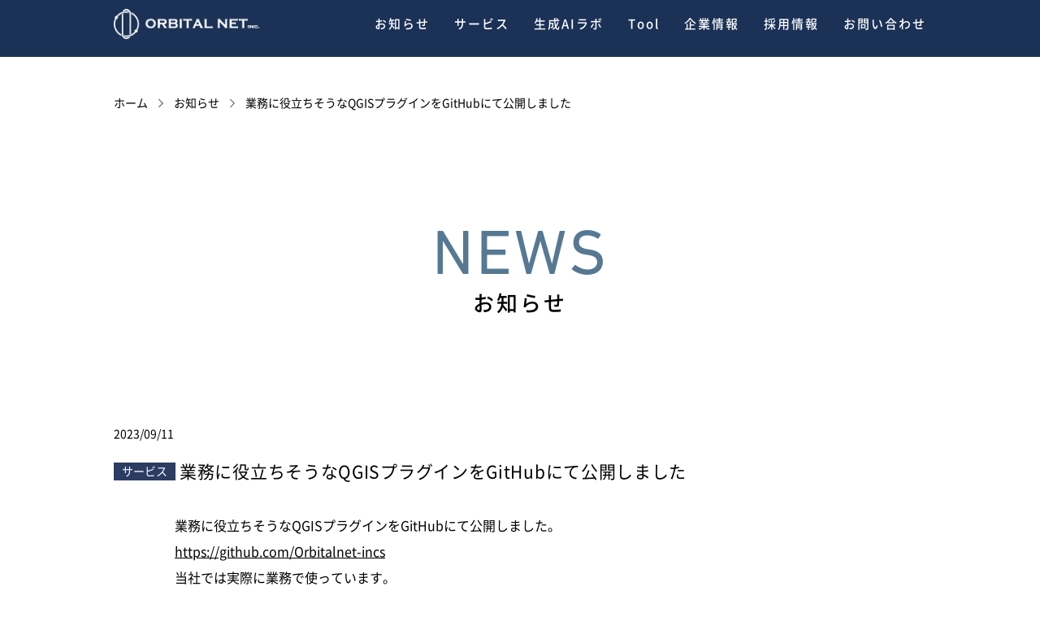

--- FILE ---
content_type: text/html; charset=UTF-8
request_url: https://www.orbitalnet.jp/news/p1274/
body_size: 2263
content:
<!DOCTYPE html>
<html lang="ja">
<head>
<meta charset="UTF-8">
<meta name="format-detection" content="telephone=no">
<meta http-equiv="X-UA-Compatible" content="IE=edge">
<meta name="viewport" content="width=device-width, initial-scale=1, maximum-scale=1, user-scalable=0">
<title>株式会社オービタルネット | ORBITAL NET, Inc.</title>
<meta name="description" content="オービタルネット株式会社は、地図、測量・建設コンサルタント業を事業領域としたITサービスを展開しています。">
<meta name="keywords" content="衛星画像,WorldView-2,GRUS,衛星画像販売,QGIS,ベンチャー企業">

<!--facebook-->
<meta property="og:title" content="株式会社オービタルネット | ORBITAL NET, Inc.">
<meta property="og:type" content="website">
<meta property="og:url" content="https://www.orbitalnet.jp/news/p1274/">
<meta property="og:image" content="https://www.orbitalnet.jp/assets/img/common/other/fb_image.jpg">
<meta property="og:site_name" content="Orbital Net">
<meta property="og:description" content="オービタルネット株式会社は、地図、測量・建設コンサルタント業を事業領域としたITサービスを展開しています。">
<meta property="fb:app_id" content="">
<!--/facebook-->

<!-- Twitter -->
<meta name="twitter:card" content="summary">
<meta name="twitter:url" content="https://www.orbitalnet.jp/news/p1274/">
<meta name="twitter:title" content="株式会社オービタルネット | ORBITAL NET, Inc.">
<meta name="twitter:description" content="オービタルネット株式会社は、地図、測量・建設コンサルタント業を事業領域としたITサービスを展開しています。">
<meta name="twitter:image" content="https://www.orbitalnet.jp/assets/img/common/other/fb_image.png">
<meta name="twitter:site" content="Orbital Net">
<meta name="twitter:creator" content="Orbital Net">
<!-- /Twitter -->

<!--css-->
<link href="https://www.orbitalnet.jp/assets/css/animate.min.css"rel="stylesheet">
<link href="https://www.orbitalnet.jp/assets/css/style.min.css" rel="stylesheet" media="all">
<link href="https://www.orbitalnet.jp/assets/css/custom.css" rel="stylesheet" media="all">
<!--/css-->

<!-- Favicons -->
<link rel="icon" href="https://www.orbitalnet.jp/assets/img/common/icon/favicon.ico" type="image/vnd.microsoft.icon">

<link rel="stylesheet" href="https://www.orbitalnet.jp/assets/css/page/news.min.css?date=20210316_02">
</head>
<body id="news_detail" class="news_detail">
<!-- Google Tag Manager -->
<!-- Global site tag (gtag.js) - Google Analytics -->
<script async src="https://www.googletagmanager.com/gtag/js?id=UA-119184848-1"></script>
<script>
  window.dataLayer = window.dataLayer || [];
  function gtag(){dataLayer.push(arguments);}
  gtag('js', new Date());

  gtag('config', 'UA-119184848-1');
</script><!-- End Google Tag Manager -->

<header id="header" class="header">
	<div class="header__main">
		<div class="header__main--inner container">
			<a class="header__main--logo" href="https://www.orbitalnet.jp/">
				<h1><img src="https://www.orbitalnet.jp/assets/img/common/header/logo.svg" alt="OrbitalNet"/></h1>
			</a>
			<nav class="header__main--right pc">
				<ul class="header__main--menu">
					<li><a href="https://www.orbitalnet.jp/news/">お知らせ</a></li>
					<li><a href="https://www.orbitalnet.jp/service/">サービス</a></li>
					<li><a href="https://www.orbitalnet.jp/labo/">生成AIラボ</a></li>
					<li><a href="https://github.com/Orbitalnet-incs" target="_blank" rel="noopener noreferrer">Tool</a></li>
					<li><a href="https://www.orbitalnet.jp/company/">企業情報</a></li>
					<li><a href="https://www.orbitalnet.jp/recruit/">採用情報</a></li>
					<li><a href="https://www.orbitalnet.jp/contact/index.php">お問い合わせ</a></li>
				</ul>
			</nav>
			<a id="open_menu" class="header__main--menusp sp"><span></span></a>
		</div>
	</div>
	<div class="header__menusp">
		<div class="header__menusp--content">
			<ul class="header__menusp--menu">
				<li><a href="https://www.orbitalnet.jp/news/">お知らせ</a></li>
				<li><a href="https://www.orbitalnet.jp/service/">サービス</a></li>
				<li><a href="https://www.orbitalnet.jp/labo/">生成AIラボ</a></li>
				<li><a href="https://github.com/Orbitalnet-incs" target="_blank" rel="noopener noreferrer">Tool</a></li>
				<li><a href="https://www.orbitalnet.jp/company/">企業情報</a></li>
				<li><a href="https://www.orbitalnet.jp/recruit/">採用情報</a></li>
				<li><a href="https://www.orbitalnet.jp/contact/index.php">お問い合わせ</a></li>
			</ul>
		</div>
	</div>
</header>
<div id="wrap">
	<main>
        <div class="breadcrumb container" id="breadcrumb">
            <ul>
                <li><a href="https://www.orbitalnet.jp/">ホーム</a></li>
                <li><a href="https://www.orbitalnet.jp/news/">お知らせ</a></li>
                <li><span>業務に役立ちそうなQGISプラグインをGitHubにて公開しました</span></li>
            </ul>
        </div>

        <div class="visual">
            <div class="container">
                <h2 class="main-ttl">NEWS</h2>
                <p class="sub-ttl">お知らせ</p>
            </div>
        </div>

        <div class="block">
            <div class="container">
                <p class="date">2023/09/11</p>
                <div class="box">
                                            <p class="cate type-1">サービス</p>
                                    </div>
                <h3 class="title">業務に役立ちそうなQGISプラグインをGitHubにて公開しました</h3>
                <div class="content">
                                            <div class="content__txt">
                            <p>業務に役立ちそうなQGISプラグインをGitHubにて公開しました。</p>
<p><a href="https://github.com/Orbitalnet-incs">https://github.com/Orbitalnet-incs</a></p>
<p>当社では実際に業務で使っています。</p>                        </div>
                    
                    <div class="content__link">
                        <div class="content__link--prev">
                                                            <a href="https://www.orbitalnet.jp/news/p1268/">前の記事へ</a>
                                                    </div>
                        <a href="https://www.orbitalnet.jp/news/" class="content__link--home pc">一覧にもどる</a>
                        <div class="content__link--next">
                                                            <a href="https://www.orbitalnet.jp/news/p1280/">次の記事へ</a>
                                                    </div>
                        <a href="https://www.orbitalnet.jp/news/" class="content__link--home sp">一覧にもどる</a>
                    </div>
                </div>
            </div>
        </div>
	</main>
</div>
<a class="footer__gotop" href="javascript:;"></a>
<footer class="footer">
  <video id="footer_vid" class="footer__vid wow" muted="" playsinline="">
    <source src="https://www.orbitalnet.jp/assets/img/top/wow.mp4" type="video/mp4"/>
  </video>
  <div class="footer__inner">
    <div class="footer__menu">
      <ul class="footer__menu--list">
        <li><a href="https://www.orbitalnet.jp/news/">お知らせ</a></li>
        <li><a href="https://www.orbitalnet.jp/service/">サービス</a>
          <ul class="sub pc">
            <li><a href="https://www.orbitalnet.jp/service/foss4g">FOSS4Gソリューション</a></li>
            <li><a href="https://www.orbitalnet.jp/service/ai_image_solution">AI・ディープラーニング</a></li>
            <li><a href="https://www.orbitalnet.jp/service/map_contents">地図・コンテンツサービス</a></li>
          </ul>
        </li>
        <li><a href="https://www.orbitalnet.jp/labo/">生成AIラボ</a></li>
        <li><a href="https://www.orbitalnet.jp/company/">企業情報</a></li>
        <li><a href="https://www.orbitalnet.jp/recruit/">採用情報</a></li>
        <li><a href="https://www.orbitalnet.jp/contact/index.php">お問い合わせ</a></li>
      </ul>
    </div>
    <div class="footer__sponsors">
      <a href="" target="_blank"><img src="https://www.orbitalnet.jp/assets/img/common/footer/img_spon02.svg" alt="OSGeo JP"/></a>
    </div>
  </div>
  <div class="footer__copyright">Copyright &copy; 2021 Orbital Net .inc All Rights Reserved.</div>
</footer>

<script src="https://www.orbitalnet.jp/assets/js/lib/jquery1-12-4.min.js"></script>
<script src="https://www.orbitalnet.jp/assets/js/lib/wow.min.js"></script>
<script src="https://www.orbitalnet.jp/assets/js/lib/jquery.matchHeight.min.js"></script>
<script async src="https://www.orbitalnet.jp/assets/js/functions.min.js"></script>


</body>
</html>


--- FILE ---
content_type: text/css
request_url: https://www.orbitalnet.jp/assets/css/style.min.css
body_size: 4592
content:
@charset "UTF-8";
/* argument */
/* site style */
/* [ opacity ]
-------------------------------------------------*/
/* [ display style ]
-------------------------------------------------*/
/* [ background-image ]
-------------------------------------------------*/
/* [ writing-mode ]
-------------------------------------------------*/
/* [ illustrator & photoshop letter spacing ]
-------------------------------------------------*/
/* [ easy breakpoint ]
-------------------------------------------------*/
/* [ easy transform ]
-------------------------------------------------*/
/* [ writing-mode ]
-------------------------------------------------*/
@font-face {
  font-family: 'Noto Sans JP';
  font-style: normal;
  font-weight: 400;
  src: url("../fonts/NotoSansJP-Regular.woff"), url("../fonts/NotoSansJP-Regular.eot");
}

@font-face {
  font-family: 'Noto Sans JP';
  font-style: normal;
  font-weight: 500;
  src: url("../fonts/NotoSansJP-Medium.woff"), url("../fonts/NotoSansJP-Medium.eot");
}

@font-face {
  font-family: 'Noto Sans JP';
  font-style: normal;
  font-weight: 700;
  src: url("../fonts/NotoSansJP-Bold.woff"), url("../fonts/NotoSansJP-Bold.eot");
}

@font-face {
  font-family: 'DIN Next LT';
  font-style: normal;
  font-weight: 400;
  src: url("../fonts/DINNextLTProRegular.woff"), url("../fonts/DINNextLTProRegular.eot");
}

/*-----------------------------------------------------------
clearfix
------------------------------------------------------------*/
.clearfix:after {
  content: "";
  display: block;
  clear: both;
  height: 0;
  visibility: hidden;
  line-height: 0;
}

.clearfix {
  display: inline-block;
}

/* exlude MacIE5 \*/
* html .clearfix {
  height: 1%;
}

.clearfix {
  display: block;
}

/* end MacIE5 */
/*-----------------------------------------------------------
reset
------------------------------------------------------------*/
p {
  margin: 0;
  padding: 0;
}

ol, ul {
  list-style: none;
  margin: 0;
  padding: 0;
}

input, textarea {
  margin: 0;
  font-size: 100%;
  resize: none;
}

table {
  width: 100%;
  border-collapse: collapse;
  border-spacing: 0;
  font-size: 100%;
}

dl, dt, dd, th, td {
  margin: 0;
  padding: 0;
}

h1, h2, h3, h4, h5, h6 {
  /*font-size: 100%;*/
  font-weight: normal;
  margin: 0;
  padding: 0;
}

pre, abbr, address, cite, code, del, dfn, em, img, ins, kbd, q, samp, small, strong, sub, sup, var, b, i, dl, dt, dd, ol, ul, li, fieldset, form, label, legend, table, caption, tbody, tfoot, thead, tr, th, td, article, aside, dialog, figure, footer, header, hgroup, menu, nav, section, time, mark, audio, video {
  margin: 0;
  padding: 0;
  border: 0;
  outline: 0;
  font-size: 100%;
  vertical-align: baseline;
  background: transparent;
}

img {
  margin: 0;
  padding: 0;
  vertical-align: middle;
  border: 0;
  max-width: 100%;
  height: auto;
}

table img {
  margin: 0;
  padding: 0;
  vertical-align: middle;
  border: 0;
}

article, aside, dialog, figure, footer, header, hgroup, nav, section {
  display: block;
}

nav ul {
  list-style: none;
}

*, *:before, *:after {
  -webkit-box-sizing: border-box;
  -moz-box-sizing: border-box;
  -ms-box-sizing: border-box;
  -o-box-sizing: border-box;
  box-sizing: border-box;
  -webkit-font-smoothing: antialiased;
  -moz-osx-font-smoothing: grayscale;
}

*:focus {
  outline: none !important;
}

label, select, button {
  cursor: pointer;
}

@media all and (-ms-high-contrast: none), (-ms-high-contrast: active) {
  select::-ms-expand {
    display: none;
  }
}

@media screen\0 {
  select::-ms-expand {
    display: none;
  }
}

em, i {
  font-style: normal;
}

/*-----------------------------------------------------------
Link
------------------------------------------------------------*/
a {
  outline: none;
  transition: 0.3s;
}

@media (min-width: 897px) and (orientation: landscape), (min-width: 768px) and (orientation: portrait) {
  a:hover {
    text-decoration: none;
    color: #aaa;
    opacity: 0.5;
  }
}

a:link, a:visited, a:active {
  color: #000;
  text-decoration: none;
}

/*-----------------------------------------------------------
FONT family
------------------------------------------------------------*/
.ffN {
  font-family: "ヒラギノ角ゴ Pro W3", "Hiragino Kaku Gothic Pro", "メイリオ", "Osaka", "ＭＳ Ｐゴシック", "MS PGothic", sans-serif;
}

.ffM {
  font-family: "ヒラギノ明朝 Pro W3", "Hiragino Mincho Pro", "HGS明朝E", "ＭＳ Ｐ明朝", serif;
}

/* Text meant only for screen readers. */
.screen-reader-text {
  clip: rect(1px, 1px, 1px, 1px);
  position: absolute !important;
  white-space: nowrap;
  height: 1px;
  width: 1px;
  overflow: hidden;
}

.screen-reader-text:focus {
  background-color: #f1f1f1;
  border-radius: 3px;
  box-shadow: 0 0 2px 2px rgba(0, 0, 0, 0.6);
  clip: auto !important;
  color: #21759b;
  display: block;
  font-size: 14px;
  font-size: 0.875rem;
  font-weight: bold;
  height: auto;
  left: 5px;
  line-height: normal;
  padding: 15px 23px 14px;
  text-decoration: none;
  top: 5px;
  width: auto;
  z-index: 100000;
  /* Above WP toolbar. */
}

/*-----------------------------------------------------------
PAGE BOOT
------------------------------------------------------------*/
/* WordPress */
.wp-pagenavi {
  clear: both;
  text-align: center;
  font-family: Arial;
  font-size: 14px;
}

.wp-pagenavi span, .wp-pagenavi a {
  line-height: 30px;
  display: inline-block;
  margin: 0 4px;
  color: #666;
  text-align: center;
}

.wp-pagenavi a, .wp-pagenavi span.current {
  -webkit-border-radius: 15px;
  -moz-border-radius: 15px;
  border-radius: 15px;
  width: 30px;
  height: 30px;
  background: #ededed;
}

.wp-pagenavi a:hover, .wp-pagenavi span.current {
  background: #1489c3;
  color: #fff;
}

.wp-pagenavi .pages {
  margin-right: 15px;
}

/*-----------------------------------------------------------
Body
-------------------------------------------------------------*/
html {
  font-size: 62.5%;
  -webkit-text-size-adjust: 100%;
  -moz-text-size-adjust: 100%;
  -ms-text-size-adjust: 100%;
  -o-text-size-adjust: 100%;
  text-size-adjust: 100%;
  -webkit-font-feature-settings: "palt";
  -moz-font-feature-settings: "palt";
  -ms-font-feature-settings: "palt";
  -o-font-feature-settings: "palt";
  font-feature-settings: "palt";
  position: relative;
}

body {
  width: 100%;
  color: #000;
  margin: 0;
  padding: 0;
  line-height: 1.6;
  letter-spacing: 0;
  font-family: "Noto Sans JP", sans-serif;
  font-size: 14px;
  font-size: 1.4rem;
  height: 100%;
  word-break: break-word;
  padding-top: 95px;
}

@media only screen and (min-width: 768px) and (max-width: 1280px) {
  body {
    padding-top: 80px;
  }
}

@media only screen and (max-width: 767px) {
  body {
    padding-top: 60px;
  }
  body.menu_opened {
    position: fixed;
    overflow: hidden;
  }
}

/*-----------------------------------------------------------
common
------------------------------------------------------------*/
.animated {
  -webkit-animation-duration: 1s;
  animation-duration: 1s;
  -webkit-animation-fill-mode: both;
  animation-fill-mode: both;
}

@media only screen and (min-width: 768px) {
  .sp, .SP {
    display: none !important;
  }
}

@media only screen and (max-width: 767px) {
  .pc, .PC {
    display: none !important;
  }
}

img {
  max-width: 100%;
  height: auto;
}

.container {
  max-width: 1026px;
  margin: auto;
  padding: 0 13px;
}

main {
  display: block;
}

#wrap {
  overflow: hidden;
}

.visual {
  margin: 140px 0 0;
}

@media (max-width: 896px) and (orientation: landscape), (max-width: 767px) and (orientation: portrait) {
  .visual {
    margin: 54px 0 0;
  }
}

.visual .main-ttl {
  font-family: "DIN Next LT", sans-serif;
  font-size: 78px;
  text-align: center;
  color: #567893;
  letter-spacing: 3px;
  line-height: 80px;
}

@media (max-width: 896px) and (orientation: landscape), (max-width: 767px) and (orientation: portrait) {
  .visual .main-ttl {
    font-size: 44px;
    line-height: 30px;
  }
}

.visual .sub-ttl {
  font-family: "Noto Sans JP", sans-serif;
  font-size: 26px;
  font-weight: 500;
  text-align: center;
  letter-spacing: 3px;
  line-height: 30px;
}

@media (max-width: 896px) and (orientation: landscape), (max-width: 767px) and (orientation: portrait) {
  .visual .sub-ttl {
    font-size: 15.5px;
  }
}

/*-----------------------------------------------------------
Bread
------------------------------------------------------------*/
#breadcrumb,
.breadcrumb {
  font-size: 0;
}

#breadcrumb ul,
.breadcrumb ul {
  margin: 36px 0 0;
}

@media (max-width: 896px) and (orientation: landscape), (max-width: 767px) and (orientation: portrait) {
  #breadcrumb ul,
  .breadcrumb ul {
    margin: 4px 0 0;
  }
}

#breadcrumb li,
.breadcrumb li {
  display: inline-block;
  vertical-align: top;
  margin-right: 2px;
}

#breadcrumb li:last-child,
.breadcrumb li:last-child {
  margin-right: 0;
}

#breadcrumb li a, #breadcrumb li span,
.breadcrumb li a,
.breadcrumb li span {
  font-size: 14px;
}

@media (max-width: 896px) and (orientation: landscape), (max-width: 767px) and (orientation: portrait) {
  #breadcrumb li a, #breadcrumb li span,
  .breadcrumb li a,
  .breadcrumb li span {
    font-size: 9px;
    line-height: 26px;
  }
}

#breadcrumb li a,
.breadcrumb li a {
  display: block;
  background: url("../img/common/icon/ico_arrow.svg") no-repeat center right 11px;
  background-size: 6px 12px;
  padding: 0 30px 0 0;
  position: relative;
  opacity: 1;
}

@media (max-width: 896px) and (orientation: landscape), (max-width: 767px) and (orientation: portrait) {
  #breadcrumb li a,
  .breadcrumb li a {
    background-position: center right 6px;
    background-size: 4px 7px;
    padding: 0 18px 0 0;
  }
}

@media (min-width: 897px) and (orientation: landscape), (min-width: 768px) and (orientation: portrait) {
  #breadcrumb li a:hover,
  .breadcrumb li a:hover {
    color: #818181;
  }
}

/* =WordPress Core
-------------------------------------------------------------- */
.alignnone {
  margin: 5px 20px 20px 0;
}

.aligncenter,
div.aligncenter {
  display: block;
  margin: 5px auto 5px auto;
}

.alignright {
  float: right;
  margin: 5px 0 20px 20px;
}

.alignleft {
  float: left;
  margin: 5px 20px 20px 0;
}

a img.alignright {
  float: right;
  margin: 5px 0 20px 20px;
}

a img.alignnone {
  margin: 5px 20px 20px 0;
}

a img.alignleft {
  float: left;
  margin: 5px 20px 20px 0;
}

a img.aligncenter {
  display: block;
  margin-left: auto;
  margin-right: auto;
}

.wp-caption {
  background: #fff;
  border: 1px solid #f0f0f0;
  max-width: 96%;
  /* Image does not overflow the content area */
  padding: 5px 3px 10px;
  text-align: center;
}

.wp-caption.alignnone {
  margin: 5px 20px 20px 0;
}

.wp-caption.alignleft {
  margin: 5px 20px 20px 0;
}

.wp-caption.alignright {
  margin: 5px 0 20px 20px;
}

.wp-caption img {
  border: 0 none;
  height: auto;
  margin: 0;
  max-width: 98.5%;
  padding: 0;
  width: auto;
}

.wp-caption p.wp-caption-text {
  font-size: 11px;
  line-height: 17px;
  margin: 0;
  padding: 0 4px 5px;
}

.leftCol {
  width: 70%;
  float: left;
}

.rightCol {
  width: 30%;
  float: right;
}

.cmsContent {
  -webkit-text-size-adjust: none;
  -ms-text-size-adjust: none;
  word-wrap: break-word;
}

.cmsContent ul, .cmsContent ol {
  padding-left: 20px;
  margin-bottom: 20px;
}

.cmsContent ul[style*="list-style-type: circle;"] li {
  list-style-type: circle;
}

.cmsContent ul[style*="list-style-type: square;"] li {
  list-style-type: square;
}

.cmsContent ul li {
  list-style: disc;
}

.cmsContent ol[style*="list-style-type: lower-roman;"] li {
  list-style-type: lower-roman;
}

.cmsContent ol[style*="list-style-type: lower-alpha;"] li {
  list-style-type: lower-alpha;
}

.cmsContent ol[style*="list-style-type: lower-greek;"] li {
  list-style-type: lower-greek;
}

.cmsContent ol[style*="list-style-type: upper-alpha;"] li {
  list-style-type: upper-alpha;
}

.cmsContent ol[style*="list-style-type: upper-roman;"] li {
  list-style-type: upper-roman;
}

.cmsContent ol li {
  list-style-type: decimal;
}

.cmsContent p {
  margin-bottom: 30px;
}

.cmsContent img {
  max-width: 100%;
  height: auto;
  max-height: 100%;
  width: 100%;
}

.cmsContent em, .cmsContent i {
  font-style: italic;
}

.cmsContent iframe {
  max-width: 100%;
}

.pagingDt {
  position: relative;
  width: 80%;
  margin: 95px auto;
  font-size: 14px;
}

.pagingDt a {
  text-decoration: underline;
}

.pagingDt .prev {
  background: url(../../img/blog/ico_prev.png) no-repeat left center;
  width: 145px;
  float: left;
  padding-left: 20px;
}

.pagingDt .next {
  background: url(../../img/blog/ico_next.png) no-repeat right center;
  width: 145px;
  float: right;
  padding-right: 20px;
}

.pagingDt .list {
  position: absolute;
  left: 50%;
  top: 50%;
  margin-left: -54px;
  margin-top: -9px;
}

.footer {
  position: relative;
  z-index: 2;
  overflow: hidden;
  background: #fff;
}

.footer__gotop {
  width: 50px;
  height: 50px;
  background: #1b3055 url(../img/common/icon/ico_gotop.svg) no-repeat center center;
  background-size: 18px 10px;
  position: fixed;
  bottom: 37px;
  right: 37px;
  z-index: 999;
  display: none;
  -webkit-transition: none;
  -moz-transition: none;
  -ms-transition: none;
  -o-transition: none;
  transition: none;
  -webkit-border-radius: 50%;
  -moz-border-radius: 50%;
  -ms-border-radius: 50%;
  -o-border-radius: 50%;
  border-radius: 50%;
}

@media only screen and (min-width: 768px) {
  .footer__gotop.show:hover {
    -webkit-transition: opacity 0.3s;
    -moz-transition: opacity 0.3s;
    -ms-transition: opacity 0.3s;
    -o-transition: opacity 0.3s;
    transition: opacity 0.3s;
    opacity: .5;
  }
}

.footer__gotop.abs {
  position: absolute;
  bottom: 339px;
}

.footer__inner {
  padding: 0 13px;
  position: relative;
  overflow: hidden;
}

.footer__vid {
  position: absolute;
  width: 140%;
  height: auto;
  top: 50%;
  left: -20%;
  opacity: .15;
  -webkit-transform: translateY(-50%);
  -moz-transform: translateY(-50%);
  -ms-transform: translateY(-50%);
  -o-transform: translateY(-50%);
  transform: translateY(-50%);
  backface-visibility: hidden;
  visibility: visible !important;
}

.footer__bg {
  position: absolute;
  top: 50%;
  left: 0;
  -webkit-transform: translateY(-50%);
  -moz-transform: translateY(-50%);
  -ms-transform: translateY(-50%);
  -o-transform: translateY(-50%);
  transform: translateY(-50%);
  height: auto;
  width: 100%;
  opacity: .1;
  visibility: visible !important;
}

.footer__sponsors, .footer__menu {
  position: relative;
  z-index: 2;
}

.footer__sponsors {
  position: absolute;
  bottom: 33px;
  right: 50px;
  max-width: 186px;
  text-align: right;
  font-size: 0;
}

.footer__sponsors a {
  display: inline-block;
  vertical-align: top;
}

.footer__sponsors a img {
  display: block;
  width: 100%;
}

.footer__sponsors a:first-child {
  margin-bottom: 27px;
  width: 97px;
}

.footer__sponsors a:last-child {
  width: 186px;
}

.footer__menu {
  max-width: 920px;
  margin: 0 auto;
  padding: 22px 0 20px;
}

.footer__menu--list {
  font-size: 0;
}

.footer__menu--list li {
  display: inline-block;
  vertical-align: top;
  border-left: 2px solid #00496d;
  padding-left: 23px;
  letter-spacing: 2px;
}

.footer__menu--list li a {
  display: block;
  font-size: 17px;
  font-weight: 500;
  color: #00496d;
  line-height: 1.2;
  margin-right: -5px;
}

.footer__menu--list li .sub {
  padding: 20px 0 3px;
}

.footer__menu--list li .sub li {
  width: 100%;
  border: 0;
  padding: 0;
  margin-bottom: 16px;
}

.footer__menu--list li .sub li:last-child {
  margin: 0;
}

.footer__menu--list li .sub li a {
  font-size: 13px;
  letter-spacing: 1.3px;
}

.footer__menu--list > li:first-child {
  width: 14%;
}

.footer__menu--list > li:nth-child(2) {
  width: 23%;
}

.footer__menu--list > li:nth-child(3) {
  width: 16%;
}

.footer__menu--list > li:nth-child(4), .footer__menu--list > li:nth-child(5) {
  width: 14%;
}


.footer__menu--list > li:last-child {
  width: 18%;
}

.footer__copyright {
  text-align: center;
  color: #fff;
  background: #1b3156;
  padding: 13px;
  font-size: 9px;
  letter-spacing: 1.3px;
  position: relative;
  z-index: 2;
}

@media only screen and (min-width: 768px) and (max-width: 1023px) {
  .footer__sponsors {
    right: 20px;
  }
  .footer__sponsors a:first-child {
    margin-bottom: 10px;
  }
  .footer__menu--list li a {
    font-size: 15px;
  }
  .footer__menu--list li .sub li a {
    font-size: 12px;
  }
  .footer__menu--list > li {
    padding-left: 10px;
  }
}

@media only screen and (min-width: 768px) and (max-width: 1280px) {
  .footer__gotop {
    width: 65px;
    height: 65px;
    right: 17px;
    bottom: 17px;
    background-size: 25px 13px;
    background-position: center center;
  }
  .footer__gotop.abs {
    bottom: 310px;
  }
}

@media only screen and (max-width: 767px) {
  .footer__gotop {
    width: 48px;
    height: 48px;
    right: 15px;
    background-size: 25px 13px;
    background-position: top 16px center;
    bottom: 15px;
  }
  .footer__gotop.abs {
    bottom: 355px;
  }
  .footer__bg {
    height: 100%;
    width: auto;
    top: 0;
    left: 50%;
    -webkit-transform: translateX(-50%);
    -moz-transform: translateX(-50%);
    -ms-transform: translateX(-50%);
    -o-transform: translateX(-50%);
    transform: translateX(-50%);
  }
  .footer__vid {
    height: 110%;
    width: auto;
    -webkit-transform: translateX(-50%);
    -moz-transform: translateX(-50%);
    -ms-transform: translateX(-50%);
    -o-transform: translateX(-50%);
    transform: translateX(-50%);
    top: -5%;
    left: 50%;
  }
  .footer__sponsors {
    max-width: 93px;
    bottom: 17px;
    right: 25px;
  }
  .footer__sponsors a:first-child {
    width: 50px;
    margin-bottom: 14px;
  }
  .footer__sponsors a:last-child {
    width: 93px;
  }
  .footer__menu {
    padding: 67px 53px 36px;
  }
  .footer__menu--list li {
    padding: 0;
    border: 0;
    width: 70% !important;
    letter-spacing: 1px;
    margin-bottom: 46px;
  }
  .footer__menu--list li a {
    display: inline-block;
    vertical-align: top;
    font-size: 17px;
    border-bottom: 1px solid #00496d;
    line-height: 1.3;
  }
  .footer__menu--list li:nth-child(2n+2) {
    width: 30% !important;
  }
  .footer__copyright {
    font-size: 9px;
    padding: 8px 13px;
    letter-spacing: 0.6px;
  }
}

@media only screen and (max-width: 374px) {
  .footer__menu {
    padding-left: 30px;
    padding-right: 30px;
  }
}

.header__main {
  background: #1b3156;
  position: fixed;
  top: 0;
  left: 0;
  width: 100%;
  height: 70px;
  z-index: 9999;
}

.header__main--inner {
  height: 100%;
}

.header__main--inner:before, .header__main--inner:after {
  content: " ";
  display: table;
}

.header__main--inner:after {
  clear: both;
}

.header__main--logo {
  display: block;
  float: left;
  width: 180px;
  margin-top: 11px;
}

.header__main--logo img {
  display: block;
  width: 100%;
}

.header__main--right {
  float: right;
  width: calc(100% - 220px);
  padding-top: 18px;
}

.header__main--menu {
  text-align: right;
  font-size: 0;
}

.header__main--menu li {
  display: inline-block;
  vertical-align: top;
  margin-left: 20px;
}

.header__main--menu li:first-child {
  margin-left: 0;
}

.header__main--menu li a {
  display: block;
  font-size: 16px;
  font-weight: 500;
  color: #fff;
  opacity: 1;
  padding-bottom: 2px;
  position: relative;
  letter-spacing: 2px;
}

.header__main--menu li a::before {
  content: "";
  width: 100%;
  height: 1px;
  background: #fff;
  position: absolute;
  bottom: 0;
  left: 0;
  -webkit-transition: opacity 0.3s;
  -moz-transition: opacity 0.3s;
  -ms-transition: opacity 0.3s;
  -o-transition: opacity 0.3s;
  transition: opacity 0.3s;
  opacity: 0;
}

@media only screen and (min-width: 768px) {
  .header__main--menu li a:hover::before {
    opacity: 1;
  }
}

@media only screen and (min-width: 768px) and (max-width: 1280px) {
  .header__main--menu li {
    margin-left: 30px;
  }
  .header__main--menu li a {
    font-size: 15px;
  }
}

@media only screen and (max-width: 767px) {
  .header__main {
    height: 70px;
  }
  .header__main--inner {
    padding: 0 12px;
  }
  .header__main--logo {
    width: 150px;
    margin: 16px 0 0 7px;
  }
  .header__main--menusp {
    width: 46px;
    height: 100%;
    float: right;
    position: relative;
    opacity: 1;
  }
  .header__main--menusp span {
    width: 33px;
    height: 1px;
    background: #fff;
    position: absolute;
    top: 50%;
    left: 0;
    right: 0;
    margin: -1px auto 0;
  }
  .header__main--menusp span::before, .header__main--menusp span::after {
    content: "";
    width: 100%;
    height: 100%;
    position: absolute;
    left: 0;
    background: #fff;
    -webkit-transition: all 0.3s;
    -moz-transition: all 0.3s;
    -ms-transition: all 0.3s;
    -o-transition: all 0.3s;
    transition: all 0.3s;
    backface-visibility: hidden;
  }
  .header__main--menusp span::before {
    top: -9px;
  }
  .header__main--menusp span::after {
    top: 9px;
  }
  .header__menusp {
    position: fixed;
    top: 0;
    right: 0;
    bottom: 0;
    width: 0;
    height: 0;
    z-index: 9998;
    overflow: auto;
    -webkit-transition: all 0.3s;
    -moz-transition: all 0.3s;
    -ms-transition: all 0.3s;
    -o-transition: all 0.3s;
    transition: all 0.3s;
    background: #1b3156;
  }
  .header__menusp--content {
    padding: 60px 0;
  }
  .header__menusp--menu {
    border-top: 1px solid #a5a5a5;
  }
  .header__menusp--menu li {
    border-bottom: 1px solid #a5a5a5;
  }
  .header__menusp--menu li a {
    display: block;
    color: #fff;
    font-weight: bold;
    font-size: 17px;
    background: url(../img/common/icon/ico_next_slide.svg) no-repeat center right 18px;
    background-size: 10px 18px;
    padding: 20px 0 20px 12px;
    letter-spacing: 2px;
  }
  .header.menu_opened .header__main--menusp span {
    background: #1b3156;
  }
  .header.menu_opened .header__main--menusp span::before {
    -webkit-transform: rotate(45deg) translateX(6px) translateY(7px);
    -moz-transform: rotate(45deg) translateX(6px) translateY(7px);
    -ms-transform: rotate(45deg) translateX(6px) translateY(7px);
    -o-transform: rotate(45deg) translateX(6px) translateY(7px);
    transform: rotate(45deg) translateX(6px) translateY(7px);
  }
  .header.menu_opened .header__main--menusp span::after {
    -webkit-transform: rotate(-45deg) translateX(6px) translateY(-7px);
    -moz-transform: rotate(-45deg) translateX(6px) translateY(-7px);
    -ms-transform: rotate(-45deg) translateX(6px) translateY(-7px);
    -o-transform: rotate(-45deg) translateX(6px) translateY(-7px);
    transform: rotate(-45deg) translateX(6px) translateY(-7px);
  }
  .header.menu_opened .header__menusp {
    width: 100%;
    height: 100%;
  }
}

@media only screen and (min-width: 768px) {
  .header__menusp {
    display: none !important;
  }
}

/*-----------------------------------------------------------
SubNavi
------------------------------------------------------------*/

/*# sourceMappingURL=maps/style.min.css.map */


--- FILE ---
content_type: text/css
request_url: https://www.orbitalnet.jp/assets/css/page/news.min.css?date=20210316_02
body_size: 2227
content:
@charset "UTF-8";
/* argument */
/* site style */
/* [ opacity ]
-------------------------------------------------*/
/* [ display style ]
-------------------------------------------------*/
/* [ background-image ]
-------------------------------------------------*/
/* [ writing-mode ]
-------------------------------------------------*/
/* [ illustrator & photoshop letter spacing ]
-------------------------------------------------*/
/* [ easy breakpoint ]
-------------------------------------------------*/
/* [ easy transform ]
-------------------------------------------------*/
/* [ writing-mode ]
-------------------------------------------------*/
.news .block .archive {
  text-align: center;
  margin: 108px 0 0;
}

@media (max-width: 896px) and (orientation: landscape), (max-width: 767px) and (orientation: portrait) {
  .news .block .archive {
    margin: 40px 0 0;
  }
}

.news .block .archive li {
  display: inline-block;
  padding: 0 30px;
}

@media (max-width: 896px) and (orientation: landscape), (max-width: 767px) and (orientation: portrait) {
  .news .block .archive li {
    padding: 0 24px;
  }
}

.news .block .archive li:not(:last-child) {
  border-right: 1px solid #335D7D;
}

.news .block .archive li a {
  display: block;
  flex-flow: "Noto Sans JP", sans-serif;
  font-size: 18px;
  font-weight: 500;
  color: #335D7D;
  letter-spacing: 1px;
  line-height: 20px;
}

@media (max-width: 896px) and (orientation: landscape), (max-width: 767px) and (orientation: portrait) {
  .news .block .archive li a {
    font-size: 14.5px;
    line-height: 18px;
  }
}

.news .block .post {
  margin: 95px 0 0;
}

@media (max-width: 896px) and (orientation: landscape), (max-width: 767px) and (orientation: portrait) {
  .news .block .post {
    margin: 25px -13px 0;
  }
}

@media (max-width: 896px) and (orientation: landscape), (max-width: 767px) and (orientation: portrait) {
  .news .block .post__it {
    padding: 15px 19px;
  }
}

.news .block .post__it:not(:last-child) {
  margin-bottom: 20px;
}

@media (max-width: 896px) and (orientation: landscape), (max-width: 767px) and (orientation: portrait) {
  .news .block .post__it:not(:last-child) {
    margin-bottom: 0;
    border-bottom: 1px solid #A8A8A8;
  }
}

.news .block .post__it a {
  display: block;
}

.news .block .post__it a:before, .news .block .post__it a:after {
  content: " ";
  display: table;
}

.news .block .post__it a:after {
  clear: both;
}

@media (max-width: 896px) and (orientation: landscape), (max-width: 767px) and (orientation: portrait) {
  .news .block .post__it a {
    font-size: 0;
  }
}

.news .block .post__it span {
  float: left;
}

@media (max-width: 896px) and (orientation: landscape), (max-width: 767px) and (orientation: portrait) {
  .news .block .post__it span {
    display: block;
    float: unset;
  }
}

.news .block .post__it span.date {
  font-size: 14px;
  letter-spacing: 0.1px;
  margin-right: 25px;
  position: relative;
  top: -3px;
}

@media (max-width: 896px) and (orientation: landscape), (max-width: 767px) and (orientation: portrait) {
  .news .block .post__it span.date {
    font-size: 10.5px;
    letter-spacing: .9px;
    margin: 0;
  }
}

.news .block .post__it span.cate {
  font-size: 11px;
  width: 58px;
  text-align: center;
  color: #fff;
  font-weight: 500;
  margin: 2px 12px 0 0;
  line-height: 1;
  padding: 3px;
  overflow: hidden;
  text-overflow: ellipsis;
  white-space: nowrap;
}

@media (max-width: 896px) and (orientation: landscape), (max-width: 767px) and (orientation: portrait) {
  .news .block .post__it span.cate {
    font-size: 12px;
    width: 62px;
    margin: 5px 0 0;
  }
}

.news .block .post__it span.cate.type-1 {
  background: #2c3c63;
}

.news .block .post__it span.cate.type-2 {
  background: #2c9480;
}

.news .block .post__it span.cate.type-3 {
  background: #bf3929;
}

.news .block .post__it span.cate.type-4 {
  background: #999999;
}

.news .block .post__it span.cate.type-5 {
  background: #bf3929;
}

.news .block .post__it span.cate.type-6 {
  background: #c0e218;
}


.news .block .post__it .title {
  font-size: 14px;
  overflow: hidden;
  letter-spacing: 0.3px;
}

@media (max-width: 896px) and (orientation: landscape), (max-width: 767px) and (orientation: portrait) {
  .news .block .post__it .title {
    display: inline-block;
    vertical-align: top;
    width: 80%;
    font-size: 12px;
    padding: 0 0 0 10px;
    line-height: 20px;
  }
}

@media only screen and (max-width: 374px) {
  .news .block .post__it .title {
    width: 75%;
  }
}

@media (max-width: 896px) and (orientation: landscape), (max-width: 767px) and (orientation: portrait) {
  .news .block .post__box {
    display: inline-block;
    vertical-align: top;
    width: 20%;
  }
}

@media only screen and (max-width: 374px) {
  .news .block .post__box {
    width: 25%;
  }
}

.news .block .paging {
  margin: 85px 0 92px;
}

@media (max-width: 896px) and (orientation: landscape), (max-width: 767px) and (orientation: portrait) {
  .news .block .paging {
    margin: 32px 0 52px;
  }
}

.news .block .paging .wp-pagenavi span, .news .block .paging .wp-pagenavi a {
  background: unset;
  font-family: "Noto Sans JP", sans-serif;
  font-size: 19px;
  margin: 0 10px;
}

@media (max-width: 896px) and (orientation: landscape), (max-width: 767px) and (orientation: portrait) {
  .news .block .paging .wp-pagenavi span, .news .block .paging .wp-pagenavi a {
    font-size: 16.5px;
  }
}

.news .block .paging .wp-pagenavi span.current {
  color: #C2CFD8;
}

.news .block .paging .wp-pagenavi a {
  color: #335D7D;
}

.news .block .paging .wp-pagenavi .nextpostslink,
.news .block .paging .wp-pagenavi .previouspostslink {
  color: transparent;
  margin: 0 30px;
  position: relative;
}

@media (max-width: 896px) and (orientation: landscape), (max-width: 767px) and (orientation: portrait) {
  .news .block .paging .wp-pagenavi .nextpostslink,
  .news .block .paging .wp-pagenavi .previouspostslink {
    margin: 0 6px;
  }
}

.news .block .paging .wp-pagenavi .nextpostslink::before,
.news .block .paging .wp-pagenavi .previouspostslink::before {
  content: '';
  position: absolute;
  width: 10px;
  height: 10px;
  top: 10px;
  -webkit-transform: rotate(45deg);
  -moz-transform: rotate(45deg);
  -ms-transform: rotate(45deg);
  -o-transform: rotate(45deg);
  transform: rotate(45deg);
}

.news .block .paging .wp-pagenavi .nextpostslink::before {
  border-top: 2px solid #335D7D;
  border-right: 2px solid #335D7D;
}

.news .block .paging .wp-pagenavi .previouspostslink::before {
  border-bottom: 2px solid #335D7D;
  border-left: 2px solid #335D7D;
}

.news_detail .breadcrumb li:last-child {
  width: calc(100% - 170px);
}

@media (max-width: 896px) and (orientation: landscape), (max-width: 767px) and (orientation: portrait) {
  .news_detail .breadcrumb li:last-child {
    width: calc(100% - 110px);
  }
}

.news_detail .breadcrumb li:last-child span {
  overflow: hidden;
  width: 100%;
  -webkit-line-clamp: 1;
  display: -webkit-box;
  -webkit-box-orient: vertical;
  -o-text-overflow: ellipsis;
  text-overflow: ellipsis;
  white-space: normal;
}

@media screen and (-ms-high-contrast: active), (-ms-high-contrast: none) {
  .news_detail .breadcrumb li:last-child span {
    overflow: hidden;
    position: relative;
    line-height: 22px;
    max-height: 22px;
    text-align: justify;
    margin-right: -1.15em;
    padding-right: 1.15em;
  }
  .news_detail .breadcrumb li:last-child span:before {
    content: '…';
    position: absolute;
    right: 0;
    bottom: 0;
  }
  .news_detail .breadcrumb li:last-child span:after {
    content: '';
    position: absolute;
    right: 0;
    width: 1.15em;
    height: 1em;
    margin-top: 0.2em;
    background: white;
  }
}

@media screen and (-ms-high-contrast: active) and (-ms-high-contrast: active), screen and (-ms-high-contrast: none) and (-ms-high-contrast: active), screen and (-ms-high-contrast: active) and (-ms-high-contrast: none), (-ms-high-contrast: none) and (-ms-high-contrast: none) {
  .news_detail .breadcrumb li:last-child span {
    text-justify: inter-cluster;
  }
}

@-moz-document url-prefix() {
  .news_detail .breadcrumb li:last-child span {
    overflow: hidden;
    position: relative;
    line-height: 22px;
    max-height: 22px;
    text-align: justify;
    margin-right: -1.15em;
    padding-right: 1.15em;
  }
  .news_detail .breadcrumb li:last-child span:before {
    content: '…';
    position: absolute;
    right: 0;
    bottom: 0;
  }
  .news_detail .breadcrumb li:last-child span:after {
    content: '';
    position: absolute;
    right: 0;
    width: 1.15em;
    height: 1em;
    margin-top: 0.2em;
    background: white;
  }
  @media screen and (-ms-high-contrast: active), (-ms-high-contrast: none) {
    .news_detail .breadcrumb li:last-child span {
      text-justify: inter-cluster;
    }
  }
}

.news_detail .block {
  margin: 135px 0 95px;
}

@media (max-width: 896px) and (orientation: landscape), (max-width: 767px) and (orientation: portrait) {
  .news_detail .block {
    padding: 0 5px;
    margin: 40px 0 50px;
  }
}

.news_detail .block .date {
  font-family: "Noto Sans JP", sans-serif;
  font-size: 14px;
  margin: 0 0 20px;
}

@media (max-width: 896px) and (orientation: landscape), (max-width: 767px) and (orientation: portrait) {
  .news_detail .block .date {
    display: inline-block;
    vertical-align: middle;
    font-size: 14.5px;
    margin: 0 0 30px;
    letter-spacing: 1.3px;
  }
}

@media (max-width: 896px) and (orientation: landscape), (max-width: 767px) and (orientation: portrait) {
  .news_detail .block .box {
    display: inline-block;
    vertical-align: middle;
  }
}

.news_detail .block .cate {
  float: left;
  font-size: 14px;
  color: #fff;
  padding: 0 10px;
  margin: 4px 5px 0 0;
}

@media (max-width: 896px) and (orientation: landscape), (max-width: 767px) and (orientation: portrait) {
  .news_detail .block .cate {
    display: inline-block;
    vertical-align: middle;
    float: none;
    font-size: 11px;
    padding: 0 7px;
    margin: 0 0 30px 5px;
  }
}

.news_detail .block .cate.type-1 {
  background: #2c3c63;
}

.news_detail .block .cate.type-2 {
  background: #2c9480;
}

.news_detail .block .cate.type-3 {
  background: #bf3929;
}

.news_detail .block .cate.type-4 {
  background: #999999;
}

.news_detail .block .cate.type-5 {
  background: #bf3929;
}

.news_detail .block .cate.type-6 {
  background: #c0e218;
}


.news_detail .block .title {
  font-family: "Noto Sans JP", sans-serif;
  font-size: 21px;
  letter-spacing: .7px;
  line-height: 32px;
  overflow: hidden;
}

@media (max-width: 896px) and (orientation: landscape), (max-width: 767px) and (orientation: portrait) {
  .news_detail .block .title {
    display: block;
    width: 100%;
    font-size: 16.5px;
    letter-spacing: .3px;
    line-height: 30px;
  }
}

.news_detail .block .content {
  padding: 34px 75px 0;
}

@media (max-width: 896px) and (orientation: landscape), (max-width: 767px) and (orientation: portrait) {
  .news_detail .block .content {
    padding: 10px 2px 0;
  }
}

.news_detail .block .content__txt {
  font-family: "Noto Sans JP", sans-serif;
  font-size: 16px;
  letter-spacing: 0;
  line-height: 32px;
}

@media (max-width: 896px) and (orientation: landscape), (max-width: 767px) and (orientation: portrait) {
  .news_detail .block .content__txt {
    font-size: 12px;
    line-height: 24px;
  }
}

.news_detail .block .content__txt img {
  width: 100%;
  margin: 45px 0 0;
}

@media (max-width: 896px) and (orientation: landscape), (max-width: 767px) and (orientation: portrait) {
  .news_detail .block .content__txt img {
    margin: 25px 0 0;
  }
}

.news_detail .block .content__txt em {
  font-style: italic;
}

.news_detail .block .content__txt strong {
  font-weight: bold;
}

.news_detail .block .content__txt a {
  text-decoration: underline;
}

.news_detail .block .content__txt ul, .news_detail .block .content__txt ol {
  list-style-position: inside;
}

.news_detail .block .content__txt ul {
  list-style-type: disc;
}

.news_detail .block .content__txt ol {
  list-style-type: decimal;
}

.news_detail .block .content__link {
  font-size: 0;
  margin: 88px 0 0;
}

@media (max-width: 896px) and (orientation: landscape), (max-width: 767px) and (orientation: portrait) {
  .news_detail .block .content__link {
    padding: 0 28px;
    margin: 67px 0 0;
    text-align: center;
  }
}

.news_detail .block .content__link--prev {
  display: inline-block;
  vertical-align: middle;
  width: calc((100% - 196px) / 2);
  text-align: left;
}

@media (max-width: 896px) and (orientation: landscape), (max-width: 767px) and (orientation: portrait) {
  .news_detail .block .content__link--prev {
    width: 50%;
    border-right: 1px solid #335D7D;
  }
}

.news_detail .block .content__link--prev a {
  display: block;
  font-size: 18px;
  color: #335D7D;
  padding: 0 0 0 25px;
  letter-spacing: 2px;
  position: relative;
}

@media (max-width: 896px) and (orientation: landscape), (max-width: 767px) and (orientation: portrait) {
  .news_detail .block .content__link--prev a {
    font-size: 14.5px;
    line-height: 18px;
    padding: 0 0 0 17px;
  }
}

.news_detail .block .content__link--prev a::before {
  content: '';
  position: absolute;
  top: 50%;
  width: 11px;
  height: 11px;
  left: 2px;
  border-bottom: 2px solid #335D7D;
  border-left: 2px solid #335D7D;
  -webkit-transform: translate(0, -50%) rotate(45deg);
  -moz-transform: translate(0, -50%) rotate(45deg);
  -ms-transform: translate(0, -50%) rotate(45deg);
  -o-transform: translate(0, -50%) rotate(45deg);
  transform: translate(0, -50%) rotate(45deg);
}

@media (max-width: 896px) and (orientation: landscape), (max-width: 767px) and (orientation: portrait) {
  .news_detail .block .content__link--prev a::before {
    width: 9px;
    height: 9px;
  }
}

.news_detail .block .content__link--home {
  display: inline-block;
  vertical-align: middle;
  font-size: 18px;
  color: #335D7D;
  width: 196px;
  text-align: center;
  padding: 10px 14px 10px 0;
  letter-spacing: 2px;
  border: 1px solid #335D7D;
  position: relative;
}

@media (max-width: 896px) and (orientation: landscape), (max-width: 767px) and (orientation: portrait) {
  .news_detail .block .content__link--home {
    width: 160px;
    font-size: 14.5px;
    padding: 10px 0 10px 20px;
    margin: 46px 0 0;
    line-height: 18px;
  }
}

.news_detail .block .content__link--home::before {
  content: '';
  position: absolute;
  top: 50%;
  width: 10px;
  height: 10px;
  right: 22px;
  border-top: 1px solid #335D7D;
  border-right: 1px solid #335D7D;
  -webkit-transform: translate(0, -50%) rotate(45deg);
  -moz-transform: translate(0, -50%) rotate(45deg);
  -ms-transform: translate(0, -50%) rotate(45deg);
  -o-transform: translate(0, -50%) rotate(45deg);
  transform: translate(0, -50%) rotate(45deg);
}

@media (max-width: 896px) and (orientation: landscape), (max-width: 767px) and (orientation: portrait) {
  .news_detail .block .content__link--home::before {
    width: 8px;
    height: 8px;
    left: 12px;
    right: unset;
    border-top: 0;
    border-right: 0;
    border-bottom: 1px solid #335D7D;
    border-left: 1px solid #335D7D;
  }
}

.news_detail .block .content__link--next {
  display: inline-block;
  vertical-align: middle;
  width: calc((100% - 196px) / 2);
  text-align: right;
}

@media (max-width: 896px) and (orientation: landscape), (max-width: 767px) and (orientation: portrait) {
  .news_detail .block .content__link--next {
    width: 50%;
  }
}

.news_detail .block .content__link--next a {
  display: block;
  font-size: 18px;
  color: #335D7D;
  padding: 0 25px 0 0;
  letter-spacing: 2px;
  position: relative;
}

@media (max-width: 896px) and (orientation: landscape), (max-width: 767px) and (orientation: portrait) {
  .news_detail .block .content__link--next a {
    font-size: 14.5px;
    line-height: 18px;
    padding: 0 17px 0 0;
  }
}

.news_detail .block .content__link--next a::before {
  content: '';
  position: absolute;
  top: 50%;
  width: 11px;
  height: 11px;
  right: 2px;
  border-top: 2px solid #335D7D;
  border-right: 2px solid #335D7D;
  -webkit-transform: translate(0, -50%) rotate(45deg);
  -moz-transform: translate(0, -50%) rotate(45deg);
  -ms-transform: translate(0, -50%) rotate(45deg);
  -o-transform: translate(0, -50%) rotate(45deg);
  transform: translate(0, -50%) rotate(45deg);
}

@media (max-width: 896px) and (orientation: landscape), (max-width: 767px) and (orientation: portrait) {
  .news_detail .block .content__link--next a::before {
    width: 9px;
    height: 9px;
  }
}

/*# sourceMappingURL=maps/news.min.css.map */


--- FILE ---
content_type: image/svg+xml
request_url: https://www.orbitalnet.jp/assets/img/common/footer/img_spon02.svg
body_size: 23530
content:
<svg xmlns="http://www.w3.org/2000/svg" xmlns:xlink="http://www.w3.org/1999/xlink" width="1324" height="332" viewBox="0 0 1324 332">
  <image id="logo_for_web" width="1324" height="332" xlink:href="[data-uri]"/>
</svg>


--- FILE ---
content_type: image/svg+xml
request_url: https://www.orbitalnet.jp/assets/img/common/header/logo.svg
body_size: 3327
content:
<svg xmlns="http://www.w3.org/2000/svg" xmlns:xlink="http://www.w3.org/1999/xlink" width="200" height="41" viewBox="0 0 200 41">
  <image id="Image_1" data-name="Image 1" width="200" height="41" xlink:href="[data-uri]"/>
</svg>


--- FILE ---
content_type: image/svg+xml
request_url: https://www.orbitalnet.jp/assets/img/common/icon/ico_arrow.svg
body_size: 134
content:
<svg id="要素" xmlns="http://www.w3.org/2000/svg" viewBox="0 0 6.49 11.56"><defs><style>.cls-1{fill:none;stroke:#000;stroke-miterlimit:10;}</style></defs><title>アートボード 11 のコピー</title><polyline class="cls-1" points="0.35 11.21 5.78 5.78 0.35 0.35"/></svg>

--- FILE ---
content_type: image/svg+xml
request_url: https://www.orbitalnet.jp/assets/img/common/icon/ico_gotop.svg
body_size: 146
content:
<svg xmlns="http://www.w3.org/2000/svg" viewBox="0 0 39.15 20.99"><defs><style>.cls-1{fill:none;stroke:#fff;stroke-miterlimit:10;stroke-width:2px;}</style></defs><title>ico_gotop</title><g id="Layer_2" data-name="Layer 2"><g id="要素"><polyline class="cls-1" points="0.71 20.28 19.57 1.41 38.44 20.28"/></g></g></svg>

--- FILE ---
content_type: application/javascript
request_url: https://www.orbitalnet.jp/assets/js/functions.min.js
body_size: 622
content:
function scrollTo(o){var e="#"+$(o).attr("id"),l=delay_time=0;0==$(e).hasClass("done")&&0<$(e).length&&(""!=$(e).data("delay")&&(delay_time=$(e).data("delay")),clearTimeout(l),l=setTimeout(function(){0<$(e).find("source").length&&$(e)[0].play(),$(e).addClass("done")},delay_time))}var scroll,rescroll,hd_h;$(window).load(function(){$("body").addClass("loaded"),new WOW({callback:scrollTo}).init()}),$(window).bind("load resize",function(o){$('a[href^="#"]').on("click",function(o){var e=$(window).width();if(0<$("#header").length)if(767<e)var l=60;else l=60;else l=0;o.preventDefault();var d=this.hash,s=$(d);$("html, body").stop().animate({scrollTop:s.offset().top-l},300,"swing",function(){})})}),$(window).bind("load",function(o){var e=$(window).width();if(0<$("#header").length)if(767<e)var l=60;else l=60;else l=0;var d=location.hash;if(""!=d&&0!=$(d).length){var s=d.replace("_temp","");$("html,body").animate({scrollTop:$(s).offset().top-l},300)}}),$(window).scroll(function(){0<(scroll=$(window).scrollTop())?$(".header,body").addClass("fixed"):$(".header,body").removeClass("fixed"),scroll>Math.round($(window).height()/2)?$(".footer__gotop").fadeIn().addClass("show"):$(".footer__gotop").fadeOut().removeClass("show"),scroll>$(".footer").offset().top-$(window).innerHeight()?$(".footer__gotop").addClass("abs"):$(".footer__gotop").removeClass("abs")}),$("#open_menu").click(function(){$("body,#header").toggleClass("menu_opened"),!1===$("body").hasClass("menu_opened")?(rescroll=$("body").css("top").replace(/-|px/g,""),$("body,html").scrollTop(rescroll)):$("body").css("top",-scroll)}),$("#close_menu").click(function(){$("body,#header").removeClass("menu_opened"),rescroll=$("body").css("top").replace(/-|px/g,""),$("body,html").scrollTop(rescroll)}),$(".footer__gotop").click(function(){$("html,body").animate({scrollTop:0},500)}),$(function(){0<$(window).scrollTop()&&$(".header,body").addClass("fixed"),$(window).scrollTop()>Math.round($(window).height()/2)?$(".footer__gotop").fadeIn().addClass("show"):$(".footer__gotop").fadeOut().removeClass("show")});